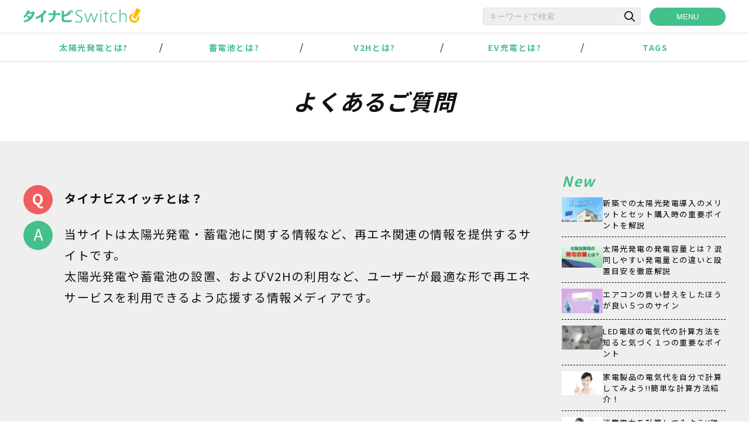

--- FILE ---
content_type: text/html; charset=UTF-8
request_url: https://www.tainavi-switch.com/faq/?ct=01
body_size: 5140
content:
<!doctype html>
<html lang="ja">
<head>
<meta charset="utf-8">
<meta name="viewport" content="width=device-width; initial-scale=1.0; maximum-scale=1.0; user-scalable=no">
<meta http-equiv="Content-Type" content="text/html; charset=UTF-8">
    <script>(function(w,d,s,l,i){w[l]=w[l]||[];w[l].push({'gtm.start':
    new Date().getTime(),event:'gtm.js'});var f=d.getElementsByTagName(s)[0],
    j=d.createElement(s),dl=l!='dataLayer'?'&l='+l:'';j.async=true;j.src=
    'https://www.googletagmanager.com/gtm.js?id='+i+dl;f.parentNode.insertBefore(j,f);
    })(window,document,'script','dataLayer','GTM-KDCL7PR');</script>
	
<link rel='stylesheet' href='https://www.tainavi-switch.com/wp-content/cache/autoptimize/css/autoptimize_single_ad840282739482057114baf486571861.css' type='text/css'/><link rel='preload' href='//cdn.jsdelivr.net/npm/swiper@8/swiper-bundle.min.css' as='style'/><link rel="stylesheet" href="//cdn.jsdelivr.net/npm/swiper@8/swiper-bundle.min.css" media="print" onload="this.media='all'"/><link rel='stylesheet' href='https://www.tainavi-switch.com/wp-content/cache/autoptimize/css/autoptimize_single_443535043d6369fbcaaa66b1ba03cbfc.css' type='text/css'/><script src='https://www.tainavi-switch.com/wp-content/themes/twentysixteen/common/js/global.js' defer type='text/javascript' charset='utf-8'></script><script src='https://www.tainavi-switch.com/wp-content/themes/twentysixteen/common/js/nav_menu.js' defer type='text/javascript' charset='utf-8'></script><script src='https://www.tainavi-switch.com/wp-content/themes/twentysixteen/common/js/search_form.js' defer type='text/javascript' charset='utf-8'></script><script src='//cdn.jsdelivr.net/npm/swiper@8/swiper-bundle.min.js' defer type='text/javascript' charset='utf-8'></script><script src='https://www.tainavi-switch.com/wp-content/themes/twentysixteen/common/js/swiper_recommend.js' defer type='text/javascript' charset='utf-8'></script><script>(function(html){html.className = html.className.replace(/\bno-js\b/,'js')})(document.documentElement);</script>
<title>よくあるご質問 - 太陽光・蓄電池・EV充電・V2hの導入ならタイナビスイッチ</title>

		<!-- All in One SEO 4.4.5.1 - aioseo.com -->
		<meta name="robots" content="max-image-preview:large" />
		<link rel="canonical" href="https://www.tainavi-switch.com/faq/" />
		<meta name="generator" content="All in One SEO (AIOSEO) 4.4.5.1" />
		<meta property="og:locale" content="ja_JP" />
		<meta property="og:site_name" content="太陽光・蓄電池・EV充電・V2hの導入ならタイナビスイッチ - タイナビスイッチは、太陽光・蓄電池・V2h・EV充電・省エネリフォームなど、光熱費の削減により、あなたの生活をより快適に応援にする再エネ業界の情報サイトです。複数社の見積もり比較にも対応！！" />
		<meta property="og:type" content="article" />
		<meta property="og:title" content="よくあるご質問 - 太陽光・蓄電池・EV充電・V2hの導入ならタイナビスイッチ" />
		<meta property="og:url" content="https://www.tainavi-switch.com/faq/" />
		<meta property="article:published_time" content="2023-09-26T06:26:33+00:00" />
		<meta property="article:modified_time" content="2023-09-26T07:09:33+00:00" />
		<meta name="twitter:card" content="summary_large_image" />
		<meta name="twitter:title" content="よくあるご質問 - 太陽光・蓄電池・EV充電・V2hの導入ならタイナビスイッチ" />
		<meta name="google" content="nositelinkssearchbox" />
		<script type="application/ld+json" class="aioseo-schema">
			{"@context":"https:\/\/schema.org","@graph":[{"@type":"BreadcrumbList","@id":"https:\/\/www.tainavi-switch.com\/faq\/#breadcrumblist","itemListElement":[{"@type":"ListItem","@id":"https:\/\/www.tainavi-switch.com\/#listItem","position":1,"item":{"@type":"WebPage","@id":"https:\/\/www.tainavi-switch.com\/","name":"Home","description":"\u30bf\u30a4\u30ca\u30d3\u30b9\u30a4\u30c3\u30c1\u306f\u3001\u592a\u967d\u5149\u30fb\u84c4\u96fb\u6c60\u30fbV2h\u30fbEV\u5145\u96fb\u30fb\u7701\u30a8\u30cd\u30ea\u30d5\u30a9\u30fc\u30e0\u306a\u3069\u3001\u5149\u71b1\u8cbb\u306e\u524a\u6e1b\u306b\u3088\u308a\u3001\u3042\u306a\u305f\u306e\u751f\u6d3b\u3092\u3088\u308a\u5feb\u9069\u306b\u5fdc\u63f4\u306b\u3059\u308b\u518d\u30a8\u30cd\u696d\u754c\u306e\u60c5\u5831\u30b5\u30a4\u30c8\u3067\u3059\u3002\u8907\u6570\u793e\u306e\u898b\u7a4d\u3082\u308a\u6bd4\u8f03\u306b\u3082\u5bfe\u5fdc\uff01\uff01","url":"https:\/\/www.tainavi-switch.com\/"},"nextItem":"https:\/\/www.tainavi-switch.com\/faq\/#listItem"},{"@type":"ListItem","@id":"https:\/\/www.tainavi-switch.com\/faq\/#listItem","position":2,"item":{"@type":"WebPage","@id":"https:\/\/www.tainavi-switch.com\/faq\/","name":"\u3088\u304f\u3042\u308b\u3054\u8cea\u554f","url":"https:\/\/www.tainavi-switch.com\/faq\/"},"previousItem":"https:\/\/www.tainavi-switch.com\/#listItem"}]},{"@type":"Organization","@id":"https:\/\/www.tainavi-switch.com\/#organization","name":"\u592a\u967d\u5149\u30fb\u84c4\u96fb\u6c60\u30fbEV\u5145\u96fb\u30fbV2h\u306e\u5c0e\u5165\u306a\u3089\u30bf\u30a4\u30ca\u30d3\u30b9\u30a4\u30c3\u30c1","url":"https:\/\/www.tainavi-switch.com\/"},{"@type":"WebPage","@id":"https:\/\/www.tainavi-switch.com\/faq\/#webpage","url":"https:\/\/www.tainavi-switch.com\/faq\/","name":"\u3088\u304f\u3042\u308b\u3054\u8cea\u554f - \u592a\u967d\u5149\u30fb\u84c4\u96fb\u6c60\u30fbEV\u5145\u96fb\u30fbV2h\u306e\u5c0e\u5165\u306a\u3089\u30bf\u30a4\u30ca\u30d3\u30b9\u30a4\u30c3\u30c1","inLanguage":"ja","isPartOf":{"@id":"https:\/\/www.tainavi-switch.com\/#website"},"breadcrumb":{"@id":"https:\/\/www.tainavi-switch.com\/faq\/#breadcrumblist"},"datePublished":"2023-09-26T06:26:33+09:00","dateModified":"2023-09-26T07:09:33+09:00"},{"@type":"WebSite","@id":"https:\/\/www.tainavi-switch.com\/#website","url":"https:\/\/www.tainavi-switch.com\/","name":"\u592a\u967d\u5149\u30fb\u84c4\u96fb\u6c60\u30fbEV\u5145\u96fb\u30fbV2h\u306e\u5c0e\u5165\u306a\u3089\u30bf\u30a4\u30ca\u30d3\u30b9\u30a4\u30c3\u30c1","description":"\u30bf\u30a4\u30ca\u30d3\u30b9\u30a4\u30c3\u30c1\u306f\u3001\u592a\u967d\u5149\u30fb\u84c4\u96fb\u6c60\u30fbV2h\u30fbEV\u5145\u96fb\u30fb\u7701\u30a8\u30cd\u30ea\u30d5\u30a9\u30fc\u30e0\u306a\u3069\u3001\u5149\u71b1\u8cbb\u306e\u524a\u6e1b\u306b\u3088\u308a\u3001\u3042\u306a\u305f\u306e\u751f\u6d3b\u3092\u3088\u308a\u5feb\u9069\u306b\u5fdc\u63f4\u306b\u3059\u308b\u518d\u30a8\u30cd\u696d\u754c\u306e\u60c5\u5831\u30b5\u30a4\u30c8\u3067\u3059\u3002\u8907\u6570\u793e\u306e\u898b\u7a4d\u3082\u308a\u6bd4\u8f03\u306b\u3082\u5bfe\u5fdc\uff01\uff01","inLanguage":"ja","publisher":{"@id":"https:\/\/www.tainavi-switch.com\/#organization"}}]}
		</script>
		<!-- All in One SEO -->

<style type="text/css">.broken_link, a.broken_link {
	text-decoration: line-through;
}</style><!-- <link rel="shortcut icon" type="image/png" href="/common/img/global/favicon.ico"> -->
<meta name="apple-mobile-web-app-title" content="タイナビスイッチ">
<link rel="apple-touch-icon" href="https://www.tainavi-switch.com/wp-content/themes/twentysixteen/common/img/global/icon_apple-touch.png">
<link rel="icon" type="image/png" href="https://www.tainavi-switch.com/wp-content/themes/twentysixteen/common/img/global/icon_android-chrome.png">

</head>
<body data-post_thumbnail='https://www.tainavi-switch.com/wp-content/themes/twentysixteen/common/img/scraping_logo.png' data-post_title='よくあるご質問' data-post_date='2023年09月26日'>

<div class="overlay-layer" id="js-overlay-layer"></div>
<!-- Google Tag Manager (noscript) -->
    <noscript><iframe src="https://www.googletagmanager.com/ns.html?id=GTM-KDCL7PR" height="0" width="0" style="display:none;visibility:hidden"></iframe></noscript>
<!-- End Google Tag Manager (noscript) -->

<a name="pagetop" id="pagetop"></a>



<header>
	<div class="head-cont">
		<div class="wrapper">
		<div class="head-cont__upside">
			<h1><a href="/"><img src ="https://www.tainavi-switch.com/wp-content/themes/twentysixteen/common/img/global/logo.svg" alt="タイナビスイッチ" class="head-cont__upside__logo" loading="lazy" width="200" height="25"></a></h1>
			<div class="head-cont__upside__menubar-cnt">
				<div class="searchform_box is-pc">
	<form role="search" method="get" class="searchform" action="https://www.tainavi-switch.com/">
		<input type="text" placeholder="キーワードで検索" name="s" class="searchform__field" value="">
		<input type="submit" value="" alt="検索" title="検索" class="searchform__submit">
	</form>
</div>

<div class="searchform_box__button-box is-sp">
		<input type="button" value="" alt="検索" title="検索" class="searchform_box__button-box__button js-sp-searchform_box-open">
</div>

<div class="searchform_box is-sp js-sp-searchform_box">
	<form role="search" method="get" class="searchform" action="https://www.tainavi-switch.com/">
		<input type="text" placeholder="キーワードで検索" name="s" class="searchform__field" value="">
		<input type="submit" value="" alt="検索" title="検索" class="searchform__submit">
	</form>
	<span class="searchform_box__close js-searchform-close-btn"></span>
</div>
				<button class="menu-cont-btn" id="js-menu-cont-btn" aria-label="メニューボタン">MENU</button>
			</div>
		</div>

        <nav class="menu-cont" id="js-menu-cont">
		<button class="menu-cont-btn-close img-hover" id="js-menu-cont-btn-close" aria-label="閉じるボタン"></button>
			<div class="menu-cont__inner">
			<ul class="menu-cont__main-menu">
				<li><a href="/feature/solar_power/">太陽光発電とは?</a></li>
				<li><a href="/feature/rechargeable_battery/">蓄電池とは?</a></li>
				<li><a href="/feature/v2h/">V2Hとは?</a></li>
				<li><a href="/feature/ev_charge/">EV充電とは?</a></li>
				<li><a href="/tags/">TAGS</a></li>
			</ul>
			<ul class="menu-cont__sub-menu">
				<li class="is-pc"><img src ="https://www.tainavi-switch.com/wp-content/themes/twentysixteen/common/img/global/logo.svg" alt="タイナビスイッチ" loading="lazy" class="menu-cont__sub-menu__logo" width="304" height="38"></li>
				<li><a href="https://www.goodfellows.co.jp/company/about/" target="blank">運営会社</a></li>
				<li><a href="/faq/">よくあるご質問</a></li>
				<li><a href="/privacypolicy/">個人情報の取り扱いについて(ご利用者様)</a></li>
				<li><a href="/termsofuse/">利用規約</a></li>
				<li><a href="https://www.goodfellows.co.jp/contact/" target="blank">お問い合わせ</a></li>
				<li><a href="/sitemap/">サイトマップ</a></li>
			</ul>
			</div>
        </nav>


		</div>
	</div>
	<nav class="navi is-pc">
	<ul class="navi-inner wrapper">
		<li><a href="/feature/solar_power/">太陽光発電とは?</a></li>
		<li><a href="/feature/rechargeable_battery/">蓄電池とは?</a></li>
		<li><a href="/feature/v2h/">V2Hとは?</a></li>
		<li><a href="/feature/ev_charge/">EV充電とは?</a></li>
		<li><a href="/tags/">TAGS</a></li>
	</ul>
</nav></header>

<section class="sec-privacypolicy one-column-ttl-area">
    <div class="wrapper">
        <h1 class="ttl italic">よくあるご質問</h1>
    </div>
    <div class="cont-bg">
    <div class="main-cont two-column-cont-area wrapper">
	<main>
        <div class="faq-block">
            <ul class="faq-block__list">
                <li class="faq-block__list__q">タイナビスイッチとは？</li>
                <li class="faq-block__list__a">当サイトは太陽光発電・蓄電池に関する情報など、再エネ関連の情報を提供するサイトです。<br>太陽光発電や蓄電池の設置、およびV2Hの利用など、ユーザーが最適な形で再エネサービスを利用できるよう応援する情報メディアです。</li>
            </ul>
        </div>
	</main>
	<aside class="side is-pc">
				<section class="sec-side-new-article">
				<h3 class="sec-side-new-article__ttl">New</h3>
								<a href="https://www.tainavi-switch.com/contents/45430/">
				<article class="sec-side-new-article__article">
				<figure>
											<img src="https://www.tainavi-switch.com/wp-content/uploads/2024/06/shinchiku_thumbnail-300x178.webp" alt="新築で太陽光発電をつけるときのポイント" loading="lazy" width="70">
									</figure>
				<p>新築での太陽光発電導入のメリットとセット購入時の重要ポイントを解説</p>
				</article>
				</a>
								<a href="https://www.tainavi-switch.com/contents/45404/">
				<article class="sec-side-new-article__article">
				<figure>
											<img src="https://www.tainavi-switch.com/wp-content/uploads/2024/06/4980_thumbnail-300x178.webp" alt="太陽光発電の発電容量とは？" loading="lazy" width="70">
									</figure>
				<p>太陽光発電の発電容量とは？混同しやすい発電量との違いと設置目安を徹底解説</p>
				</article>
				</a>
								<a href="https://www.tainavi-switch.com/contents/1332/">
				<article class="sec-side-new-article__article">
				<figure>
											<img src="https://www.tainavi-switch.com/wp-content/uploads/2016/05/1332_thumbnail-300x178.webp" alt="エアコンの買い替え" loading="lazy" width="70">
									</figure>
				<p>エアコンの買い替えをしたほうが良い５つのサイン</p>
				</article>
				</a>
								<a href="https://www.tainavi-switch.com/contents/1259/">
				<article class="sec-side-new-article__article">
				<figure>
											<img src="https://www.tainavi-switch.com/wp-content/uploads/2016/04/1259denki_thumbnail-300x178.webp" alt="LED電球の電気代の計算方法" loading="lazy" width="70">
									</figure>
				<p>LED電球の電気代の計算方法を知ると気づく１つの重要なポイント</p>
				</article>
				</a>
								<a href="https://www.tainavi-switch.com/contents/72/">
				<article class="sec-side-new-article__article">
				<figure>
											<img src="https://www.tainavi-switch.com/wp-content/uploads/2023/08/4784-l-image-2-e1696915375797-300x178.jpg.webp" alt="" loading="lazy" width="70">
									</figure>
				<p>家電製品の電気代を自分で計算してみよう!!簡単な計算方法紹介！</p>
				</article>
				</a>
								<a href="https://www.tainavi-switch.com/contents/77/">
				<article class="sec-side-new-article__article">
				<figure>
											<img src="https://www.tainavi-switch.com/wp-content/uploads/2023/08/3141-l-image-2-e1696915478232-300x178.jpg.webp" alt="" loading="lazy" width="70">
									</figure>
				<p>消費電力を計算してみよう!!誰でも簡単に出来ます</p>
				</article>
				</a>
							</section>
		<div class="area-banner">
		<a href="https://www.tainavi.com/?media=switch" target="blank" class="area-banner__banner">
			<img src="https://www.tainavi-switch.com/wp-content/themes/twentysixteen/common/img/global/banner/bnr_tainavi_bt.webp" class="img-hover" loading="lazy" width="280" height="280" alt="太陽光発電無料一括見積りサイト タイナビ">
		</a>
		<a href="https://www.tainavi-battery.com/?media=switch" target="blank" class="area-banner__banner">
			<img src="https://www.tainavi-switch.com/wp-content/themes/twentysixteen/common/img/global/banner/bnr_battery_bt.webp" class="img-hover" loading="lazy" width="280" height="280" alt="蓄電池の導入をご検討の方へ タイナビ蓄電池">
		</a>
	</div>

	<section class="sec-side-tag">
		<h3 class="sec-side-tag__ttl">Tags</h3>
		<ul class="sec-side-tag__list-box">
		<li class="sec-side-tag__list-box__list"><a href="https://www.tainavi-switch.com/contents/tag/%e4%b9%9d%e5%b7%9e%e9%9b%bb%e5%8a%9b/">#九州電力</a></li><li class="sec-side-tag__list-box__list"><a href="https://www.tainavi-switch.com/contents/tag/%e5%ba%8a%e6%9a%96%e6%88%bf/">#床暖房</a></li><li class="sec-side-tag__list-box__list"><a href="https://www.tainavi-switch.com/contents/tag/%e3%82%ac%e3%82%b9%e6%96%99%e9%87%91/">#ガス料金</a></li><li class="sec-side-tag__list-box__list"><a href="https://www.tainavi-switch.com/contents/tag/%e4%b8%80%e4%ba%ba%e6%9a%ae%e3%82%89%e3%81%97%e3%81%ae%e7%94%9f%e6%b4%bb%e8%b2%bb/">#一人暮らしの生活費</a></li><li class="sec-side-tag__list-box__list"><a href="https://www.tainavi-switch.com/contents/tag/%e4%b8%80%e4%ba%ba%e6%9a%ae%e3%82%89%e3%81%97/">#一人暮らし</a></li><li class="sec-side-tag__list-box__list"><a href="https://www.tainavi-switch.com/contents/tag/%e3%83%89%e3%83%a9%e3%83%a0%e5%bc%8f%e6%b4%97%e6%bf%af%e6%a9%9f/">#ドラム式洗濯機</a></li><li class="sec-side-tag__list-box__list"><a href="https://www.tainavi-switch.com/contents/tag/%e9%9b%bb%e6%b0%97%e3%82%b9%e3%83%88%e3%83%bc%e3%83%96/">#電気ストーブ</a></li><li class="sec-side-tag__list-box__list"><a href="https://www.tainavi-switch.com/contents/tag/%e9%9b%bb%e6%b0%97%e6%96%99%e9%87%91/">#電気料金</a></li><li class="sec-side-tag__list-box__list"><a href="https://www.tainavi-switch.com/contents/tag/%e3%81%9d%e3%81%ae%e4%bb%96/">#その他</a></li><li class="sec-side-tag__list-box__list"><a href="https://www.tainavi-switch.com/contents/tag/%e5%86%b7%e8%94%b5%e5%ba%ab/">#冷蔵庫</a></li><li class="sec-side-tag__list-box__list"><a href="https://www.tainavi-switch.com/contents/tag/%e9%9b%bb%e5%8a%9b%e3%82%b7%e3%82%b9%e3%83%86%e3%83%a0%e6%94%b9%e9%9d%a9/">#電力システム改革</a></li><li class="sec-side-tag__list-box__list"><a href="https://www.tainavi-switch.com/contents/tag/%e9%9b%bb%e6%b0%97%e6%96%99%e9%87%91%e3%83%97%e3%83%a9%e3%83%b3/">#電気料金プラン</a></li><li class="sec-side-tag__list-box__list"><a href="https://www.tainavi-switch.com/contents/tag/%e5%8c%97%e9%99%b8%e9%9b%bb%e5%8a%9b/">#北陸電力</a></li><li class="sec-side-tag__list-box__list"><a href="https://www.tainavi-switch.com/contents/tag/%e9%83%bd%e5%b8%82%e3%82%ac%e3%82%b9/">#都市ガス</a></li><li class="sec-side-tag__list-box__list"><a href="https://www.tainavi-switch.com/contents/tag/%e4%b8%ad%e5%9b%bd%e9%9b%bb%e5%8a%9b/">#中国電力</a></li><li class="sec-side-tag__list-box__list"><a href="https://www.tainavi-switch.com/contents/tag/%e3%83%97%e3%83%ad%e3%83%91%e3%83%b3%e3%82%ac%e3%82%b9%e3%81%ae%e5%9f%ba%e7%a4%8e%e7%9f%a5%e8%ad%98/">#プロパンガスの基礎知識</a></li><li class="sec-side-tag__list-box__list"><a href="https://www.tainavi-switch.com/contents/tag/%e6%96%b0%e9%9b%bb%e5%8a%9b%ef%bc%88pps%ef%bc%89/">#新電力（pps）</a></li><li class="sec-side-tag__list-box__list"><a href="https://www.tainavi-switch.com/contents/tag/%e6%b7%b1%e5%a4%9c%e9%9b%bb%e5%8a%9b/">#深夜電力</a></li><li class="sec-side-tag__list-box__list"><a href="https://www.tainavi-switch.com/contents/tag/%e5%bc%95%e8%b6%8a%e3%81%97/">#引越し</a></li><li class="sec-side-tag__list-box__list"><a href="https://www.tainavi-switch.com/contents/tag/%e6%9a%96%e6%88%bf/">#暖房</a></li>		</ul>
	</section>

	<!-- <div class="side-affiliate">
		<a href="" target="blank" class="side-affiliate__banner">
			<img src="https://placehold.jp/44c08a/ffffff/280x230.png" class="img-hover" loading="lazy">
		</a>
		<a href="" target="blank" class="side-affiliate__banner">
			<img src="https://placehold.jp/44c08a/ffffff/280x230.png" class="img-hover" loading="lazy">
		</a>
	</div> -->
</aside>
    </div><!-- .main-cont -->
    </div>
</section>
<footer>
	<div class="footer-inner wrapper">
	<ul class="footer-inner__nav">
		<li><a href="https://www.goodfellows.co.jp/company/about/" target="blank">運営会社</a></li>
		<li><a href="/faq/">よくあるご質問</a></li>
		<li><a href="/termsofuse/">利用規約</a></li>
        <li><a href="https://www.goodfellows.co.jp/company/privacy/" target="blank">個人情報保護方針</a></li>
		<li><a href="/privacypolicy/">個人情報の取り扱いについて(ご利用者様)</a></li>
		<li><a href="https://www.goodfellows.co.jp/contact/" target="blank">お問い合わせ</a></li>
		<li><a href="/sitemap/">サイトマップ</a></li>
	</ul>
	<small class="footer-inner__copy">© Goodfellows,inc.</small>
	</div>
</footer>
  <script src="//unpkg.com/scroll-hint@latest/js/scroll-hint.min.js"></script>
  <script src='https://www.tainavi-switch.com/wp-content/themes/twentysixteen/common/js/article/table_scroll_hint.js'></script>
</body>
</html>

--- FILE ---
content_type: text/css
request_url: https://www.tainavi-switch.com/wp-content/cache/autoptimize/css/autoptimize_single_ad840282739482057114baf486571861.css
body_size: 5919
content:
@charset "UTF-8";@import url("https://fonts.googleapis.com/css?family=Noto+Sans+JP:400,700&display=swap&subset=japanese");@import url("https://fonts.googleapis.com/css?family=Noto+Serif+JP:400,700&display=swap&subset=japanese");html,body,div,span,applet,object,iframe,h1,h2,h3,h4,h5,h6,p,blockquote,pre,a,abbr,acronym,address,big,cite,code,del,dfn,em,img,ins,kbd,q,s,samp,small,strike,strong,sub,tt,var,b,u,i,center,dl,dt,dd,ol,ul,li,fieldset,form,label,legend,table,caption,tbody,tfoot,thead,tr,th,td,article,aside,canvas,details,embed,figure,figcaption,footer,header,hgroup,menu,nav,output,ruby,section,summary,time,mark,audio,video{margin:0;padding:0;border:0;font:inherit;vertical-align:baseline}*{box-sizing:border-box;-webkit-box-sizing:border-box;-moz-box-sizing:border-box;background-repeat:no-repeat}html{line-height:1}ol,ul{list-style:none}table{border-collapse:collapse;border-spacing:0}caption,th,td{text-align:left;font-weight:400;vertical-align:middle}q,blockquote{quotes:none}q:before,q:after{content:"";content:none}blockquote:before,blockquote:after{content:"";content:none}a img{border:none}article,aside,details,figcaption,figure,footer,header,hgroup,main,menu,nav,section,summary{display:block}div img{vertical-align:bottom}b,strong{font-weight:bolder}input[type=submit],input[type=button]{border-radius:0;-webkit-box-sizing:content-box;-webkit-appearance:button;-moz-appearance:button;appearance:button;border:none;box-sizing:border-box}input[type=submit]::-webkit-search-decoration,input[type=button]::-webkit-search-decoration{display:none}input[type=submit]::focus,input[type=button]::focus{outline-offset:-2px}[v-cloak]{display:none}html{scroll-behavior:smooth}body{color:#111;letter-spacing:.1em;font-size:16px;font-size:1rem;line-height:2.25rem;font-family:"Noto Sans CJK JP","Noto Sans JP",sans-serif;min-width:1200px}@media (max-width:767px){body{font-size:14px;font-size:.875rem;line-height:2rem;min-width:100%}}a{text-decoration:none}input,select,option{-webkit-appearance:none !important;-moz-appearance:none !important;appearance:none !important;outline:none;padding:10px;font-size:14px;font-size:.875rem;line-height:1}@media (max-width:767px){input,select,option{font-size:14px;font-size:.875rem}}input[type=text],input[type=tel],select{border-radius:5px;border:1px solid #ddd;height:40px;background:#fff}@media (max-width:767px){input[type=text],input[type=tel],select{border-radius:3px}}select{-webkit-appearance:none;-moz-appearance:none;appearance:none}input[type=checkbox]{position:relative;width:30px;height:30px;background:red;border-radius:5px;margin-right:8px;border:0;cursor:pointer;-webkit-appearance:none;-moz-appearance:none;appearance:none}input[type=checkbox]:after{border-right:3px solid #fff;border-bottom:3px solid #fff;content:"";display:block;height:15px;left:10px;margin-top:-9px;position:absolute;top:50%;transform:rotate(45deg);width:8px;opacity:0}input[type=checkbox]:checked:after{opacity:1}input[type=checkbox]:focus{background:red;outline:0}button:focus{outline:0}::-moz-placeholder{color:#b4b4b4}::placeholder{color:#b4b4b4}.cont-bg{background-color:#efefef}.main-cont{width:1200px;margin:0 auto;display:flex;justify-content:space-between}@media (max-width:767px){.main-cont{display:block;width:100%;padding:0 20px}}.main-cont main{width:880px}@media (max-width:767px){.main-cont main{width:100%}}.wrapper{width:1200px;margin:0 auto}@media (max-width:767px){.wrapper{width:100%;padding:0 20px}}.one-column-ttl-area{background-color:#fff}.one-column-ttl-area h1.ttl{font-size:38px;font-size:2.375rem;font-weight:700;padding:50px 0;text-align:center}@media (max-width:767px){.one-column-ttl-area h1.ttl{font-size:24px;font-size:1.5rem;padding:20px 0}}.one-column-ttl-area h1.ttl.italic{font-style:italic}.one-column-cont-area{background-color:#efefef;padding-top:50px;padding-bottom:50px}@media (max-width:767px){.one-column-cont-area{padding-top:20px;padding-bottom:20px}}.two-column-cont-area{padding-top:50px;padding-bottom:50px}@media (max-width:767px){.two-column-cont-area{padding-top:20px;padding-bottom:20px}}.one-column-cont-area h2.ttl,.two-column-cont-area h2.ttl{color:#fff;background-color:#44c08a;font-size:28px;font-size:1.75rem;font-weight:700;padding:25px 20px;margin-bottom:15px}@media (max-width:767px){.one-column-cont-area h2.ttl,.two-column-cont-area h2.ttl{font-size:18px;font-size:1.125rem;padding:10px;margin-bottom:10px}}.head-cont{position:relative;padding:10px 0;background-color:#fff}.head-cont__upside{display:flex;justify-content:space-between;align-items:center}.head-cont__upside__logo{width:200px;vertical-align:sub}@media (max-width:767px){.head-cont__upside__logo{width:150px}}.head-cont__upside__menubar-cnt{display:flex;align-items:center}@media (max-width:767px){.head-cont{border-bottom:solid 1px #ddd}}.menu-cont-btn{-webkit-appearance:none;-moz-appearance:none;appearance:none;border:0;color:#fff;background-color:#44c08a;text-align:center;border-radius:15px;width:130px;padding:8px;cursor:pointer;transition:.2s}.menu-cont-btn:hover{opacity:.8}@media (max-width:767px){.menu-cont-btn{width:-moz-fit-content;width:fit-content;padding:8px 25px}}.menu-cont-btn-close{position:absolute;top:25px;right:25px;z-index:9999;-webkit-appearance:none;-moz-appearance:none;appearance:none;border:0;width:80px;height:80px;border-radius:10px;background-color:#44c08a;cursor:pointer}@media (max-width:767px){.menu-cont-btn-close{top:20px;right:20px;width:40px;height:40px;border-radius:5px}}.menu-cont-btn-close:after,.menu-cont-btn-close:before{content:"";position:absolute;top:50%;left:50%;width:4px;height:50px;background:#fff}@media (max-width:767px){.menu-cont-btn-close:after,.menu-cont-btn-close:before{width:2px;height:25px}}.menu-cont-btn-close:after{transform:translate(-50%,-50%) rotate(45deg)}.menu-cont-btn-close:before{transform:translate(-50%,-50%) rotate(-45deg)}.menu-cont{position:fixed;right:0;top:0;width:70%;height:100vh;transform:translateX(150%);background-color:#fff;transition:ease .5s;z-index:999;display:flex;justify-content:center;align-items:center}.menu-cont.active{transform:translateX(0);transition:ease .5s}@media (max-width:767px){.menu-cont{width:100%;left:0;align-items:flex-start;padding:70px 0 0;transform:translateX(0%);transition:opacity .3s;visibility:hidden}.menu-cont.active{opacity:1;visibility:visible}}.menu-cont__inner{display:flex;flex-direction:row-reverse;gap:80px}@media (max-width:767px){.menu-cont__inner{display:block;padding:0 20px}}.menu-cont__main-menu{font-weight:700;font-size:24px;font-size:1.5rem}@media (max-width:767px){.menu-cont__main-menu{font-size:17px;font-size:1.0625rem;border-bottom:solid 1px #ddd;margin-bottom:20px;padding-bottom:10px}}.menu-cont__main-menu li{margin-bottom:18px}@media (max-width:767px){.menu-cont__main-menu li{margin-bottom:15px}}.menu-cont__sub-menu__logo{margin-bottom:20px}.menu-cont__sub-menu li{margin-bottom:3px}@media (max-width:767px){.menu-cont__sub-menu li{margin-bottom:10px}}.menu-cont__main-menu a,.menu-cont__sub-menu a{display:inline-block;position:relative;transition:.2s;color:inherit}.menu-cont__main-menu a:after,.menu-cont__sub-menu a:after{position:absolute;bottom:0;left:50%;content:'';width:0;height:1px;background-color:#44c08a;transition:.2s;transform:translateX(-50%)}.menu-cont__main-menu a:hover,.menu-cont__sub-menu a:hover{color:#44c08a}.menu-cont__main-menu a:hover:after,.menu-cont__sub-menu a:hover:after{width:100%}.overlay-layer{position:fixed;left:0;top:0;width:100vw;height:100vh;z-index:5;background-color:#000;opacity:0;visibility:hidden;transition:all .4s;cursor:pointer;z-index:100}.overlay-layer.active{opacity:.3;visibility:visible}@media (max-width:767px){.overlay-layer{background-color:transparent}}.searchform_box{width:270px;margin-right:15px;line-height:1}@media (max-width:767px){.searchform_box{position:absolute;top:0;left:0;width:100vw;margin:0 calc(50% - 50vw);padding:10px;background-color:#fff;z-index:999;display:none;justify-content:space-between;gap:15px}.searchform_box.is-active{display:flex}}.searchform_box__close{position:relative;top:1px;display:inline-block;width:28px;height:28px}.searchform_box__close:before,.searchform_box__close:after{content:"";position:absolute;top:50%;left:50%;width:2px;height:20px;background:#111}.searchform_box__close:before{transform:translate(-50%,-50%) rotate(45deg)}.searchform_box__close:after{transform:translate(-50%,-50%) rotate(-45deg)}.searchform_box__button-box{display:flex;align-items:center;margin-right:10px}.searchform_box__button-box__button{border:none;width:28px;height:28px;background-image:url(//www.tainavi-switch.com/wp-content/themes/twentysixteen/common/css/../img/global/icon_search.svg);background-color:transparent;background-position:center;background-size:18px 18px}.searchform_box__button-box__button:focus{outline:0}.searchform{position:relative;width:100%}.searchform__field{width:100%;padding:5px 10px;border:solid 1px #ddd;background-color:#efefef !important;position:relative;height:30px !important;font-size:14px;font-size:.875rem}.searchform__field:focus{outline:0}.searchform__submit{position:absolute;top:1px;right:5px;padding:0;cursor:pointer;border:none;width:28px;height:28px;background-image:url(//www.tainavi-switch.com/wp-content/themes/twentysixteen/common/css/../img/global/icon_search.svg);background-position:center;background-size:18px 18px;background-color:transparent}.searchform__submit:focus{outline:0}.searchform__submit:hover{opacity:.8}.side{width:280px}.sec-side-new-article{margin-bottom:45px}.sec-side-new-article__ttl{color:#44c08a;font-style:italic;font-size:24px;font-size:1.5rem;font-weight:700}.sec-side-new-article__article{display:flex;justify-content:space-between;gap:10px;padding:10px 0;color:initial;font-size:13px;font-size:.8125rem;line-height:1.5;border-bottom:dashed 1px #000;transition:.2s}.sec-side-new-article__article:hover{color:#44c08a}.sec-side-new-article__article:hover img{opacity:.8}.sec-side-new-article__article p{width:100%}.area-banner{margin-bottom:45px}.area-banner__banner{display:block;margin-bottom:35px}.area-banner__banner:last-child{margin-bottom:0}.area-banner__banner img{width:100%}.sec-side-tag{margin-bottom:45px}.sec-side-tag__ttl{color:#44c08a;font-style:italic;font-size:24px;font-size:1.5rem;font-weight:700}.sec-side-tag__list-box{display:flex;flex-wrap:wrap;font-size:14px;font-size:.875rem}.sec-side-tag__list-box__list a{display:inline-block;color:inherit;margin-right:20px;padding:0 3px;position:relative;transition:.2s}.sec-side-tag__list-box__list a:after{position:absolute;bottom:0;left:50%;content:'';width:0;height:1px;background-color:#44c08a;transition:.2s;transform:translateX(-50%)}.sec-side-tag__list-box__list a:hover{color:#44c08a}.sec-side-tag__list-box__list a:hover:after{width:100%}.side-affiliate{margin-bottom:45px}.side-affiliate__banner{display:block;margin-bottom:35px}.side-affiliate__banner:last-child{margin-bottom:0}.navi{padding:5px 0;border-top:solid 1px #ddd;border-bottom:solid 1px #ddd;background-color:#fff}.navi-inner{display:flex;align-items:center;justify-content:center}.navi-inner li{position:relative;width:100%;text-align:center}.navi-inner li:after{display:inline-block;content:"/";position:absolute;right:0}.navi-inner li:last-child:after{content:none}.navi-inner li a{font-size:14px;font-size:.875rem;color:#44c08a;font-weight:700;transition:.2s}.navi-inner li a:hover{color:#111}.footer_sp_contents{width:100%;padding:20px}.footer_sp_contents__new-article{margin-bottom:20px}.footer_sp_contents__new-article__ttl{color:#44c08a;font-style:italic;font-size:24px;font-size:1.5rem;font-weight:700;margin-bottom:10px}.footer_sp_contents__new-article__article{display:flex;justify-content:space-between;gap:10px;padding:10px 0;color:initial;font-size:13px;font-size:.8125rem;line-height:1.5;border-bottom:dashed 1px #000;transition:.2s}@media (max-width:767px){.footer_sp_contents__new-article__article{font-size:12px;font-size:.75rem}}.footer_sp_contents__new-article__article:hover{color:#44c08a}.footer_sp_contents__new-article__article:hover img{opacity:.8}.footer_sp_contents__new-article__article figure{line-height:1}.footer_sp_contents__new-article__article p{width:100%}.footer_sp_contents__area-banner{margin-bottom:20px;padding:0 20px}.footer_sp_contents__area-banner__banner{display:block;margin-bottom:20px}.footer_sp_contents__area-banner__banner img{width:100%}.footer_sp_contents__area-banner__banner:last-child{margin-bottom:0}.footer_sp_contents__tag{margin-bottom:20px}.footer_sp_contents__tag__ttl{color:#44c08a;font-style:italic;font-size:24px;font-size:1.5rem;font-weight:700;margin-bottom:10px}.footer_sp_contents__tag__list-box{display:flex;flex-wrap:wrap;font-size:14px;font-size:.875rem}.footer_sp_contents__tag__list-box__list a{display:inline-block;color:inherit;margin-right:20px;padding:0 3px;position:relative;transition:.2s}.footer_sp_contents__tag__list-box__list a:after{position:absolute;bottom:0;left:50%;content:'';width:0;height:1px;background-color:#44c08a;transition:.2s;transform:translateX(-50%)}.footer_sp_contents__tag__list-box__list a:hover{color:#44c08a}.footer_sp_contents__tag__list-box__list a:hover:after{width:100%}.footer_sp_contents__affiliate{margin-bottom:20px;padding:0 20px}.footer_sp_contents__affiliate__banner{display:block;margin-bottom:20px}.footer_sp_contents__affiliate__banner img{width:100%}.footer_sp_contents__affiliate__banner:last-child{margin-bottom:0;padding-bottom:0}footer{border-top:solid 1px #000;padding:35px 0 50px;color:#666;background-color:#efefef}@media (max-width:767px){footer{padding:25px 0 40px}}.footer-inner{display:flex;justify-content:space-between}@media (max-width:767px){.footer-inner{display:block}}.footer-inner__nav{display:flex;flex-wrap:wrap;margin-bottom:25px}@media (max-width:767px){.footer-inner__nav{flex-wrap:wrap}}.footer-inner__nav li{margin-right:25px}.footer-inner__nav li a{display:inline-block;position:relative;transition:.2s;color:inherit}.footer-inner__nav li a:after{position:absolute;bottom:0;left:50%;content:'';width:0;height:1px;background-color:#44c08a;transition:.2s;transform:translateX(-50%)}.footer-inner__nav li a:hover{color:#44c08a}.footer-inner__nav li a:hover:after{width:100%}.footer-inner__copy{font-size:12px;font-size:.75rem;color:inherit}@media (max-width:767px){.footer-inner__copy{display:block;text-align:right}}.tag-scroll{display:flex;overflow:hidden;padding:16px 0;background-color:#efefef;font-size:14px;font-size:.875rem}@media (max-width:767px){.tag-scroll{padding:1px 0;font-size:12px;font-size:.75rem}}.tag-scroll__list{display:flex;animation:tag-scroll-left 175s infinite linear .5s both}.tag-scroll__list__tag{display:inline-block;white-space:nowrap;margin-right:15px;color:initial;padding:0 10px;position:relative;transition:.2s}.tag-scroll__list__tag:after{position:absolute;bottom:0;left:50%;content:'';width:0;height:1px;background-color:#44c08a;transition:.2s;transform:translateX(-50%)}.tag-scroll__list__tag:hover{color:#44c08a}.tag-scroll__list__tag:hover:after{width:100%}.tag-scroll:hover .tag-scroll__list{animation-play-state:paused}@keyframes tag-scroll-left{from{transform:translateX(0)}to{transform:translateX(-100%)}}.pagination{margin:0 auto;display:flex;justify-content:center;align-items:center;line-height:1}.pagination__list-box{display:flex;font-size:20px;font-size:1.25rem;align-items:self-end}@media (max-width:767px){.pagination__list-box{font-size:14px;font-size:.875rem}}.pagination__list{margin:0 12px}.pagination__list a{display:inline-block;position:relative;color:#111;display:block;padding:5px;transition:.2s}.pagination__list a.active{color:#44c08a;font-size:32px;font-size:2rem;font-weight:700}@media (max-width:767px){.pagination__list a.active{font-size:18px;font-size:1.125rem}}.pagination__list a:after{position:absolute;bottom:0;left:50%;content:'';width:0;height:1px;background-color:#44c08a;transition:.2s;transform:translateX(-50%)}.pagination__list a:hover{color:#44c08a}.pagination__list a:hover:after{width:100%}.pagination__list--abbreviation{pointer-events:none;margin:0 20px}.pagination__prev-btn:hover,.pagination__next-btn:hover{cursor:pointer;opacity:.8}.pagination__prev-btn a{display:inline-block;position:relative;top:-3px;width:24px;height:24px;margin-right:10px}.pagination__prev-btn a:after{content:'';display:inline-block;width:24px;height:24px;background-image:url(//www.tainavi-switch.com/wp-content/themes/twentysixteen/common/css/../img/global/icon_recommend_prev_btn.png);background-size:contain;vertical-align:middle}.pagination__next-btn a{display:inline-block;position:relative;top:-3px;width:24px;height:24px;margin-left:10px}.pagination__next-btn a:after{content:'';display:inline-block;width:24px;height:24px;background-image:url(//www.tainavi-switch.com/wp-content/themes/twentysixteen/common/css/../img/global/icon_recommend_next_btn.png);background-size:contain;vertical-align:middle}.pagination_single{border:solid 1px #333;margin-bottom:60px}@media (max-width:767px){.pagination_single{margin-bottom:30px}}.pagination_single__list{display:flex}.pagination_single__list li{width:100%;line-height:1}.pagination_single__list li:nth-child(2){border-left:solid 1px #333}.pagination_single__list__previous,.pagination_single__list__next{position:relative;display:flex;align-items:center;color:inherit;line-height:1.5;transition:.2s;height:100%}.pagination_single__list__previous:hover,.pagination_single__list__next:hover{color:#fff;background-color:#44c08a}.pagination_single__list__previous{padding:20px 20px 20px 60px}.pagination_single__list__previous:after{position:absolute;top:0;bottom:0;margin:auto;left:20px;content:'';display:inline-block;width:24px;height:24px;background-image:url(//www.tainavi-switch.com/wp-content/themes/twentysixteen/common/css/../img/global/icon_recommend_prev_btn.png);background-size:contain;vertical-align:middle}.pagination_single__list__next{padding:20px 60px 20px 20px}.pagination_single__list__next:after{position:absolute;top:0;bottom:0;margin:auto;right:20px;content:'';display:inline-block;width:24px;height:24px;background-image:url(//www.tainavi-switch.com/wp-content/themes/twentysixteen/common/css/../img/global/icon_recommend_next_btn.png);background-size:contain;vertical-align:middle}.sec-recommend{background-color:#efefef;padding:60px 0;overflow-x:hidden}@media (max-width:767px){.sec-recommend{padding:30px 0}}.sec-recommend__ttl{font-size:32px;font-size:2rem;color:#44c08a;font-style:italic;font-weight:700;margin-bottom:30px}@media (max-width:767px){.sec-recommend__ttl{font-size:20px;font-size:1.25rem;margin-bottom:15px}}.recommend-article{position:relative;height:100%;transition:.2s;border-radius:0 0 10px 10px}@media (max-width:767px){.recommend-article{border-radius:0 0 5px 5px}}.recommend-article:hover{cursor:pointer;box-shadow:0 0 10px rgba(0,0,0,.2)}.recommend-article:hover .thumbnail-img{transform:translate(-50%,-50%) scale(1.1)}.recommend-article__link{border:solid;position:absolute;top:0;right:0;bottom:0;left:0;z-index:2;display:block;cursor:pointer;border:none}.recommend-article__cont{position:relative;color:#111}.recommend-article__trim{position:relative;width:270px;height:160px}.recommend-article__trim figure{position:relative;width:270px;height:160px;overflow:hidden;margin:0 auto}.recommend-article__trim figure img{position:absolute;top:50%;left:50%;transform:translate(-50%,-50%);max-width:130%;max-height:130%}@media (max-width:767px){.recommend-article__trim{position:relative;width:100%;height:130px}.recommend-article__trim figure{position:relative;width:100%;height:130px;overflow:hidden;margin:0 auto}.recommend-article__trim figure img{position:absolute;top:50%;left:50%;transform:translate(-50%,-50%);max-width:155%;max-height:155%}}.recommend-article__thumbnail{max-width:500px;overflow:hidden;width:100%}.recommend-article__thumbnail img{height:auto;transition:transform .2s ease}.recommend-article__inner{padding:0 15px 15px;background-color:#fff;border-radius:0 0 10px 10px}@media (max-width:767px){.recommend-article__inner{padding:0 10px 10px;border-radius:0 0 5px 5px}}.recommend-article__inner__time{position:relative;font-size:14px;font-size:.875rem;color:#44c08a;font-weight:700;margin-bottom:10px;padding-left:25px}@media (max-width:767px){.recommend-article__inner__time{font-size:12px;font-size:.75rem}}.recommend-article__inner__time--modified:before,.recommend-article__inner__time--published:before{position:absolute;top:3px;left:0;content:'';display:inline-block;width:14px;height:14px;background-size:contain;vertical-align:middle}.recommend-article__inner__time--modified:before{background-image:url(//www.tainavi-switch.com/wp-content/themes/twentysixteen/common/css/../img/global/icon_loop.svg)}.recommend-article__inner__time--published:before{background-image:url(//www.tainavi-switch.com/wp-content/themes/twentysixteen/common/css/../img/global/icon_clock.svg)}.recommend-article__inner__txt{font-weight:700;line-height:1.6}.recommend-article__inner__tag{position:relative;z-index:99;display:inline-block;line-height:2;vertical-align:text-top;font-size:12px;font-size:.75rem}@media (max-width:767px){.recommend-article__inner__tag{font-size:11px;font-size:.6875rem}}.recommend-article__inner__tag a{display:inline-block;margin-right:10px;color:#666}.recommend-article__inner__tag a:last-child{margin-right:0}.swiper-container{overflow:visible !important}.swiper-container .swiper-wrapper{padding:0 0 30px}.swiper-container .swiper-wrapper .swiper-slide{width:270px}.swiper-container .swiper-scrollbar{background-color:#fff !important}.swiper-container .swiper-scrollbar-drag{background-color:#44c08a !important}.swiper-container .swiper-button-prev{position:absolute;top:-36px;left:240px;width:24px;height:24px}@media (max-width:767px){.swiper-container .swiper-button-prev{top:-20px;left:160px}}.swiper-container .swiper-button-prev:after{content:'';display:inline-block;width:24px;height:24px;background-image:url(//www.tainavi-switch.com/wp-content/themes/twentysixteen/common/css/../img/global/icon_recommend_prev_btn.png);background-size:contain;vertical-align:middle}.swiper-container .swiper-button-next{position:absolute;top:-36px;left:274px;width:24px;height:24px}@media (max-width:767px){.swiper-container .swiper-button-next{top:-20px;left:204px}}.swiper-container .swiper-button-next:after{content:'';display:inline-block;width:24px;height:24px;background-image:url(//www.tainavi-switch.com/wp-content/themes/twentysixteen/common/css/../img/global/icon_recommend_next_btn.png);background-size:contain;vertical-align:middle}.main_red{color:#f05e5f}.main_green{color:#44c08a}.img-hover{transition:.2s}.img-hover:hover{opacity:.8}.disp_flex{display:flex !important}.flex_justify_center{justify-content:center !important}.flex_justify_spacebetween{justify-content:space-between !important}.flex_justify_end{justify-content:flex-end}.flex_align_center{align-items:center}.flex_align_end{align-items:flex-end}.flexwrap{flex-wrap:wrap}.taC{text-align:center !important}.taR{text-align:right !important}.taL{text-align:left !important}.fwB{font-weight:700 !important}.fwN{font-weight:400 !important}.decoN{text-decoration:none !important}.decoU{text-decoration:underline !important}.mg0{margin:0 !important}.mg5{margin:5px !important}.mg10{margin:10px !important}.mg15{margin:15px !important}.mg20{margin:20px !important}.mt0{margin-top:0 !important}.mt5{margin-top:5px !important}.mt10{margin-top:10px !important}.mt15{margin-top:15px !important}.mt20{margin-top:20px !important}.mt25{margin-top:25px !important}.mt30{margin-top:30px !important}.mt35{margin-top:35px !important}.mt40{margin-top:40px !important}.mt45{margin-top:45px !important}.mt50{margin-top:50px !important}.mb0{margin-bottom:0 !important}.mb5{margin-bottom:5px !important}.mb10{margin-bottom:10px !important}.mb15{margin-bottom:15px !important}.mb20{margin-bottom:20px !important}.mb25{margin-bottom:25px !important}.mb30{margin-bottom:30px !important}.mb35{margin-bottom:35px !important}.mb40{margin-bottom:40px !important}.mb45{margin-bottom:45px !important}.mb50{margin-bottom:50px !important}.mr0{margin-right:0 !important}.mr1{margin-right:1px !important}.mr5{margin-right:5px !important}.mr10{margin-right:10px !important}.mr15{margin-right:15px !important}.mr20{margin-right:20px !important}.mr25{margin-right:25px !important}.mr30{margin-right:30px !important}.mr35{margin-right:35px !important}.mr40{margin-right:40px !important}.mr45{margin-right:45px !important}.mr50{margin-right:50px !important}.ml0{margin-left:0 !important}.ml5{margin-left:5px !important}.ml10{margin-left:10px !important}.ml15{margin-left:15px !important}.ml20{margin-left:20px !important}.ml25{margin-left:25px !important}.ml30{margin-left:30px !important}.ml35{margin-left:35px !important}.ml40{margin-left:40px !important}.ml45{margin-left:45px !important}.ml50{margin-left:50px !important}.mgAT{margin:0 auto !important}@media only screen and (min-width:768px){.mg0pc{margin:0 !important}.mt0pc{margin-top:0 !important}.mt5pc{margin-top:5px !important}.mt10pc{margin-top:10px !important}.mt15pc{margin-top:15px !important}.mt20pc{margin-top:20px !important}.mt25pc{margin-top:25px !important}.mt30pc{margin-top:30px !important}.mt35pc{margin-top:35px !important}.mt40pc{margin-top:40px !important}.mt45pc{margin-top:45px !important}.mt50pc{margin-top:50px !important}.mb0pc{margin-bottom:0 !important}.mb5pc{margin-bottom:5px !important}.mb10pc{margin-bottom:10px !important}.mb15pc{margin-bottom:15px !important}.mb20pc{margin-bottom:20px !important}.mb25pc{margin-bottom:25px !important}.mb30pc{margin-bottom:30px !important}.mb35pc{margin-bottom:35px !important}.mb40pc{margin-bottom:40px !important}.mb45pc{margin-bottom:45px !important}.mb50pc{margin-bottom:50px !important}.mr0pc{margin-right:0 !important}.mr5pc{margin-right:5px !important}.mr10pc{margin-right:10px !important}.mr15pc{margin-right:15px !important}.mr20pc{margin-right:20px !important}.mr25pc{margin-right:25px !important}.mr30pc{margin-right:30px !important}.mr35pc{margin-right:35px !important}.mr40pc{margin-right:40px !important}.mr45pc{margin-right:45px !important}.mr50pc{margin-right:50px !important}.ml0pc{margin-left:0 !important}.ml5pc{margin-left:5px !important}.ml10pc{margin-left:10px !important}.ml15pc{margin-left:15px !important}.ml20pc{margin-left:20px !important}.ml25pc{margin-left:25px !important}.ml30pc{margin-left:30px !important}.ml35pc{margin-left:35px !important}.ml40pc{margin-left:40px !important}.ml45pc{margin-left:45px !important}.ml50pc{margin-left:50px !important}}@media only screen and (max-width:767px){.mg0sp{margin:0 !important}.mt0sp{margin-top:0 !important}.mt5sp{margin-top:5px !important}.mt10sp{margin-top:10px !important}.mt15sp{margin-top:15px !important}.mt20sp{margin-top:20px !important}.mt25sp{margin-top:25px !important}.mt30sp{margin-top:30px !important}.mt35sp{margin-top:35px !important}.mt40sp{margin-top:40px !important}.mt45sp{margin-top:45px !important}.mt50sp{margin-top:50px !important}.mb0sp{margin-bottom:0 !important}.mb5sp{margin-bottom:5px !important}.mb10sp{margin-bottom:10px !important}.mb15sp{margin-bottom:15px !important}.mb20sp{margin-bottom:20px !important}.mb25sp{margin-bottom:25px !important}.mb30sp{margin-bottom:30px !important}.mb35sp{margin-bottom:35px !important}.mb40sp{margin-bottom:40px !important}.mb45sp{margin-bottom:45px !important}.mb50sp{margin-bottom:50px !important}.mr0sp{margin-right:0 !important}.mr5sp{margin-right:5px !important}.mr10sp{margin-right:10px !important}.mr15sp{margin-right:15px !important}.mr20sp{margin-right:20px !important}.mr25sp{margin-right:25px !important}.mr30sp{margin-right:30px !important}.mr35sp{margin-right:35px !important}.mr40sp{margin-right:40px !important}.mr45sp{margin-right:45px !important}.mr50sp{margin-right:50px !important}.ml0sp{margin-left:0 !important}.ml5sp{margin-left:5px !important}.ml10sp{margin-left:10px !important}.ml15sp{margin-left:15px !important}.ml20sp{margin-left:20px !important}.ml25sp{margin-left:25px !important}.ml30sp{margin-left:30px !important}.ml35sp{margin-left:35px !important}.ml40sp{margin-left:40px !important}.ml45sp{margin-left:45px !important}.ml50sp{margin-left:50px !important}}.pd0{padding:0 !important}.pd5{padding:5px !important}.pd10{padding:10px !important}.pd15{padding:15px !important}.pd20{padding:20px !important}.pd30{padding:30px !important}.pd40{padding:40px !important}.pd50{padding:50px !important}.pt0{padding-top:0 !important}.pt5{padding-top:5px !important}.pt10{padding-top:10px !important}.pt15{padding-top:15px !important}.pt20{padding-top:20px !important}.pt25{padding-top:25px !important}.pt30{padding-top:30px !important}.pt35{padding-top:35px !important}.pt40{padding-top:40px !important}.pt45{padding-top:45px !important}.pt50{padding-top:50px !important}.pb0{padding-bottom:0 !important}.pb5{padding-bottom:5px !important}.pb10{padding-bottom:10px !important}.pb15{padding-bottom:15px !important}.pb20{padding-bottom:20px !important}.pb25{padding-bottom:25px !important}.pb30{padding-bottom:30px !important}.pb35{padding-bottom:35px !important}.pb40{padding-bottom:40px !important}.pb45{padding-bottom:45px !important}.pb50{padding-bottom:50px !important}.pr0{padding-right:0 !important}.pr5{padding-right:5px !important}.pr10{padding-right:10px !important}.pr15{padding-right:15px !important}.pr20{padding-right:20px !important}.pr25{padding-right:25px !important}.pr30{padding-right:30px !important}.pr35{padding-right:35px !important}.pr40{padding-right:40px !important}.pr45{padding-right:45px !important}.pr50{padding-right:50px !important}.pl0{padding-left:0 !important}.pl5{padding-left:5px !important}.pl10{padding-left:10px !important}.pl15{padding-left:15px !important}.pl20{padding-left:20px !important}.pl25{padding-left:25px !important}.pl30{padding-left:30px !important}.pl35{padding-left:35px !important}.pl40{padding-left:40px !important}.pl45{padding-left:45px !important}.pl50{padding-left:50px !important}@media only screen and (min-width:768px){.pd0pc{padding:0 !important}.pd5pc{padding:5px !important}.pd10pc{padding:10px !important}.pd20pc{padding:20px !important}.pd30pc{padding:30px !important}.pd40pc{padding:40px !important}.pd50pc{padding:50px !important}.pt0pc{padding-top:0 !important}.pt5pc{padding-top:5px !important}.pt10pc{padding-top:10px !important}.pt15pc{padding-top:15px !important}.pt20pc{padding-top:20px !important}.pt25pc{padding-top:25px !important}.pt30pc{padding-top:30px !important}.pt35pc{padding-top:35px !important}.pt40pc{padding-top:40px !important}.pt45pc{padding-top:45px !important}.pt50pc{padding-top:50px !important}.pb0pc{padding-bottom:0 !important}.pb5pc{padding-bottom:5px !important}.pb10pc{padding-bottom:10px !important}.pb15pc{padding-bottom:15px !important}.pb20pc{padding-bottom:20px !important}.pb25pc{padding-bottom:25px !important}.pb30pc{padding-bottom:30px !important}.pb35pc{padding-bottom:35px !important}.pb40pc{padding-bottom:40px !important}.pb45pc{padding-bottom:45px !important}.pb50pc{padding-bottom:50px !important}.pr0pc{padding-right:0 !important}.pr5pc{padding-right:5px !important}.pr10pc{padding-right:10px !important}.pr15pc{padding-right:15px !important}.pr20pc{padding-right:20px !important}.pr25pc{padding-right:25px !important}.pr30pc{padding-right:30px !important}.pr35pc{padding-right:35px !important}.pr40pc{padding-right:40px !important}.pr45pc{padding-right:45px !important}.pr50pc{padding-right:50px !important}.pl0pc{padding-left:0 !important}.pl5pc{padding-left:5px !important}.pl10pc{padding-left:10px !important}.pl15pc{padding-left:15px !important}.pl20pc{padding-left:20px !important}.pl25pc{padding-left:25px !important}.pl30pc{padding-left:30px !important}.pl35pc{padding-left:35px !important}.pl40pc{padding-left:40px !important}.pl45pc{padding-left:45px !important}.pl50pc{padding-left:50px !important}}@media only screen and (max-width:767px){.pd0sp{padding:0 !important}.pd5sp{padding:5px !important}.pd10sp{padding:10px !important}.pd20sp{padding:20px !important}.pd30sp{padding:30px !important}.pd40sp{padding:40px !important}.pd50sp{padding:50px !important}.pt0sp{padding-top:0 !important}.pt5sp{padding-top:5px !important}.pt10sp{padding-top:10px !important}.pt15sp{padding-top:15px !important}.pt20sp{padding-top:20px !important}.pt25sp{padding-top:25px !important}.pt30sp{padding-top:30px !important}.pt35sp{padding-top:35px !important}.pt40sp{padding-top:40px !important}.pt45sp{padding-top:45px !important}.pt50sp{padding-top:50px !important}.pb0sp{padding-bottom:0 !important}.pb5sp{padding-bottom:5px !important}.pb10sp{padding-bottom:10px !important}.pb11sp{padding-bottom:11px !important}.pb15sp{padding-bottom:15px !important}.pb20sp{padding-bottom:20px !important}.pb25sp{padding-bottom:25px !important}.pb30sp{padding-bottom:30px !important}.pb35sp{padding-bottom:35px !important}.pb40sp{padding-bottom:40px !important}.pb45sp{padding-bottom:45px !important}.pb50sp{padding-bottom:50px !important}.pr0sp{padding-right:0 !important}.pr5sp{padding-right:5px !important}.pr10sp{padding-right:10px !important}.pr15sp{padding-right:15px !important}.pr20sp{padding-right:20px !important}.pr25sp{padding-right:25px !important}.pr30sp{padding-right:30px !important}.pr35sp{padding-right:35px !important}.pr40sp{padding-right:40px !important}.pr45sp{padding-right:45px !important}.pr50sp{padding-right:50px !important}.pl0sp{padding-left:0 !important}.pl5sp{padding-left:5px !important}.pl10sp{padding-left:10px !important}.pl15sp{padding-left:15px !important}.pl20sp{padding-left:20px !important}.pl25sp{padding-left:25px !important}.pl30sp{padding-left:30px !important}.pl35sp{padding-left:35px !important}.pl40sp{padding-left:40px !important}.pl45sp{padding-left:45px !important}.pl50sp{padding-left:50px !important}}.border_none{border:none !important}.border_top_none{border-top:none !important}.border_bottom_none{border-bottom:none !important}.w10p{width:10% !important}.w15p{width:15% !important}.w20p{width:20% !important}.w25p{width:25% !important}.w30p{width:30% !important}.w40p{width:40% !important}.w50p{width:50% !important}.w60p{width:60% !important}.w70p{width:70% !important}.w80p{width:80% !important}.w90p{width:90% !important}.w100p{width:100% !important}.disN{display:none !important}.disB{display:block !important}.disI{display:inline !important}.disIB{display:inline-block !important}@media (max-width:767px){.is-pc{display:none}}@media (min-width:767px){.is-sp{display:none}}

--- FILE ---
content_type: text/css
request_url: https://www.tainavi-switch.com/wp-content/cache/autoptimize/css/autoptimize_single_443535043d6369fbcaaa66b1ba03cbfc.css
body_size: 326
content:
@charset "UTF-8";.faq-block__list{border-bottom:solid 1px #333;padding:30px 0}.faq-block__list:last-child{border-bottom:none}.faq-block__list__q{position:relative;font-weight:700;padding-left:70px;margin-bottom:25px;font-size:20px;font-size:1.25rem}@media (max-width:767px){.faq-block__list__q{font-size:16px;font-size:1rem;margin-bottom:20px;padding-left:50px}}.faq-block__list__q:after{position:absolute;left:0;top:-7px;content:"Q";color:#fff;display:flex;align-items:center;justify-content:center;width:50px;height:50px;font-size:26px;font-size:1.625rem}@media (max-width:767px){.faq-block__list__q:after{width:40px;height:40px;font-size:20px;font-size:1.25rem}}.faq-block__list__q:before{position:absolute;left:0;top:-5px;content:"";display:block;width:50px;height:50px;background-color:#f05e5f;border-radius:50%}@media (max-width:767px){.faq-block__list__q:before{width:40px;height:40px}}.faq-block__list__a{position:relative;padding-left:70px;font-size:20px;font-size:1.25rem}@media (max-width:767px){.faq-block__list__a{font-size:16px;font-size:1rem;padding-left:50px}}.faq-block__list__a:after{position:absolute;left:2px;top:-7px;content:"A";color:#fff;display:flex;align-items:center;justify-content:center;width:50px;height:50px;font-size:26px;font-size:1.625rem}@media (max-width:767px){.faq-block__list__a:after{top:-5px;width:40px;height:40px;font-size:20px;font-size:1.25rem}}.faq-block__list__a:before{position:absolute;left:0;top:-5px;content:"";display:block;width:50px;height:50px;background-color:#44c08a;border-radius:50%}@media (max-width:767px){.faq-block__list__a:before{top:-3px;width:40px;height:40px}}

--- FILE ---
content_type: application/javascript; charset=utf-8
request_url: https://www.tainavi-switch.com/wp-content/themes/twentysixteen/common/js/article/table_scroll_hint.js
body_size: 42
content:
new ScrollHint('.js-scrolltable', {
    suggestiveShadow: true,
    //scrollableRightClass: "is-scroll_tabel_shadow",
    i18n: {
    scrollable: "スクロールできます"
    }
});

--- FILE ---
content_type: application/javascript; charset=utf-8
request_url: https://www.tainavi-switch.com/wp-content/themes/twentysixteen/common/js/search_form.js
body_size: 139
content:
const openButton = document.querySelector('.js-sp-searchform_box-open');
const searchFormBox = document.querySelector('.js-sp-searchform_box');

openButton.addEventListener('click', function () {
  if (searchFormBox) {
    searchFormBox.classList.add('is-active');
  }
});

const closeButton = document.querySelector('.js-searchform-close-btn');

closeButton.addEventListener('click', function () {
  // クラス名「is-active」を削除
  if (searchFormBox) {
    searchFormBox.classList.remove('is-active');
  }
});

--- FILE ---
content_type: application/javascript; charset=utf-8
request_url: https://www.tainavi-switch.com/wp-content/themes/twentysixteen/common/js/swiper_recommend.js
body_size: 94
content:
const swiper = new Swiper('.js-recommend', {
	slidesPerView: 'auto',
     spaceBetween: 20,
     freeMode: true,
     freeModeSticky: true,
     touchRatio: .03,
     grabCursor: true,
  navigation: {
    nextEl: '.swiper-button-next',
    prevEl: '.swiper-button-prev',
  },
  scrollbar: {
    el: '.swiper-scrollbar',
  },
});

--- FILE ---
content_type: application/javascript; charset=utf-8
request_url: https://www.tainavi-switch.com/wp-content/themes/twentysixteen/common/js/global.js
body_size: 96
content:
const recommendInnerElementsElements = document.querySelectorAll('div.recommend-article__inner');
if (recommendInnerElementsElements.length > 0) {
    let maxHeight = 0;

    recommendInnerElementsElements.forEach(element => {
        const height = element.clientHeight;
        if (height > maxHeight) {
            maxHeight = height;
        }
    });

    recommendInnerElementsElements.forEach(element => {
        element.style.height = maxHeight + 'px';
    });
}

--- FILE ---
content_type: image/svg+xml
request_url: https://www.tainavi-switch.com/wp-content/themes/twentysixteen/common/img/global/icon_search.svg
body_size: 1000
content:
<?xml version="1.0" encoding="utf-8"?>
<!-- Generator: Adobe Illustrator 27.8.1, SVG Export Plug-In . SVG Version: 6.00 Build 0)  -->
<svg version="1.1" id="レイヤー_1" xmlns="http://www.w3.org/2000/svg" xmlns:xlink="http://www.w3.org/1999/xlink" x="0px"
	 y="0px" width="250.8px" height="250.8px" viewBox="0 0 250.8 250.8" style="enable-background:new 0 0 250.8 250.8;"
	 xml:space="preserve">
<style type="text/css">
	.st0{fill:#040000;}
</style>
<g>
	<path class="st0" d="M102.9,205.7c-26.3,0-52.7-10-72.7-30.1C-10,135.5-10,70.2,30.1,30.1C70.2-10,135.5-10,175.6,30.1l0,0
		c0,0,0,0,0,0c19.4,19.4,30.1,45.3,30.1,72.7c0,27.5-10.7,53.3-30.1,72.7C155.6,195.7,129.2,205.7,102.9,205.7z M102.9,24
		C81.8,24,62,32.2,47.1,47.1c-30.8,30.8-30.8,80.8,0,111.6c15.4,15.4,35.6,23.1,55.8,23.1c20.2,0,40.4-7.7,55.8-23.1
		c14.9-14.9,23.1-34.7,23.1-55.8c0-21.1-8.2-40.9-23.1-55.8c0,0,0,0,0,0C143.8,32.2,123.9,24,102.9,24z"/>
	<path class="st0" d="M238.8,250.8c-3.1,0-6.1-1.2-8.5-3.5l-71.6-71.6c-4.7-4.7-4.7-12.3,0-17c4.7-4.7,12.3-4.7,17,0l71.6,71.6
		c4.7,4.7,4.7,12.3,0,17C244.9,249.6,241.8,250.8,238.8,250.8z"/>
</g>
</svg>


--- FILE ---
content_type: application/javascript; charset=utf-8
request_url: https://www.tainavi-switch.com/wp-content/themes/twentysixteen/common/js/nav_menu.js
body_size: 96
content:
const menuContBtn = document.querySelector('#js-menu-cont-btn');
const menuContBtnClose = document.querySelector('#js-menu-cont-btn-close');

const menuCont = document.querySelector('#js-menu-cont');
const overlayLayer = document.querySelector('#js-overlay-layer');

if (menuContBtn) {
  menuContBtn.addEventListener('click', clickHandler);
}
if (menuContBtnClose) {
  menuContBtnClose.addEventListener('click', clickHandler);
}

function clickHandler() {
  menuCont.classList.toggle('active');
  overlayLayer.classList.toggle('active');
}

--- FILE ---
content_type: image/svg+xml
request_url: https://www.tainavi-switch.com/wp-content/themes/twentysixteen/common/img/global/logo.svg
body_size: 3243
content:
<?xml version="1.0" encoding="utf-8"?>
<!-- Generator: Adobe Illustrator 27.8.1, SVG Export Plug-In . SVG Version: 6.00 Build 0)  -->
<svg version="1.1" id="レイヤー_1" xmlns="http://www.w3.org/2000/svg" xmlns:xlink="http://www.w3.org/1999/xlink" x="0px"
	 y="0px" width="156.5px" height="19.5px" viewBox="0 0 156.5 19.5" style="enable-background:new 0 0 156.5 19.5;"
	 xml:space="preserve">
<style type="text/css">
	.st0{fill-rule:evenodd;clip-rule:evenodd;fill:#44C08A;}
	.st1{fill:#F9BE00;}
	.st2{fill:#44C08A;}
</style>
<g>
	<path class="st0" d="M1.5,18.9c3.4-0.8,6.1-1.8,8.7-4.1c2.5-2.2,3.5-4.6,4.2-7.1h0.9V6c-0.8-0.9-1.5-1.4-2.6-2l-1,1.2H7.6
		c0.3-0.7,0.4-0.9,0.7-1.9L5.2,3c-1,3.2-2.3,5.3-5.2,8l1.5,1.8c1.2-1,3.2-2.7,4.8-5.3h4.9c-0.5,1.6-1.1,2.8-2.1,4.2
		C7.3,10.4,6.3,10,5.7,9.7l-1.2,1.4c0.6,0.6,1.9,1.8,2.6,2.6c-2.4,1.9-4.6,2.5-6.9,2.9L1.5,18.9z"/>
	<path class="st0" d="M26.4,9.6c2.6-2.1,3.9-3.8,4.8-5.1l-3.6-1.9l-1.2,1.2L27,4.7c-2.7,4.2-8.8,6.5-10.9,7.3l1.3,2.4
		c2.3-0.9,4.2-1.7,6-2.7v5.3c0,0.6-0.1,1.5-0.1,2h3.2c-0.1-0.5-0.1-1.5-0.1-2V9.6z"/>
	<path class="st0" d="M39.9,6.9h-4.3c-0.6,0-1.5-0.1-2.1-0.1v2.5c0.6-0.1,1.5-0.1,2.1-0.1h4.2c-0.3,4.1-2.1,5.9-6.1,7.7l1.3,2
		c5.5-2.2,7.6-4.9,7.9-9.7h6.5V7.6c-0.8-0.8-1.5-1.3-2.6-1.9L46,6.9h-3V5c0-0.5,0.1-1.5,0.1-2h-3.3c0.1,0.6,0.1,1.5,0.1,2V6.9z"/>
	<path class="st0" d="M66.6,5.4c-0.8-1.4-1.1-1.9-2-3.2l-1.2,0.6c0.4,0.7,1,1.9,1.5,3.5L66.6,5.4z M61.1,3c0.5,1,0.8,1.8,1.2,3.5
		l-1.7-2.2l-1.3,0.7l0.2,1.3C58,7.4,56.2,8.3,54.2,9V5.6c0-0.6,0.1-1.5,0.1-2.1h-3.2c0.1,0.6,0.1,1.5,0.1,2.1v9.6
		c0,3.2,1.8,3.4,7.2,3.4c2.1,0,4.1,0,5.9-0.1l0.3-2.8C62.7,15.9,60.1,16,58,16c-3.6,0-3.8-0.1-3.8-1.7v-2.9c5.2-1.4,7.7-3,9-3.7
		l-0.9-1.1L64,5.8c-0.7-1.8-1-2.2-1.7-3.3L61.1,3z"/>
</g>
<g>
	<path class="st1" d="M152.2,0.1L156,2c0.4,0.2,0.6,0.7,0.4,1.1l-1.6,3.3c0,0,0,0.1-0.1,0.1l-4.7,7c-0.2,0.4-0.7,0.5-1.1,0.3l-1.9-1
		c-0.4-0.2-0.6-0.6-0.4-1l2.8-7.9c0,0,0-0.1,0-0.1l1.6-3.3C151.3,0,151.8-0.1,152.2,0.1z"/>
	<g>
		<path class="st1" d="M154.3,9.8l-2.1,3c0,0.7-0.2,1.4-0.6,2.1c-1,1.6-3,2.2-4.7,1.6c-2.2-0.8-3.2-3.4-2.2-5.5
			c0.3-0.6,0.7-1,1.2-1.4l1.2-3.4c-2.2,0.4-4.1,1.8-5.1,4c-1.3,3-0.1,6.6,2.7,8.3c3.4,2,7.7,0.7,9.5-2.7
			C155.3,13.9,155.2,11.7,154.3,9.8z"/>
	</g>
</g>
<g>
	<path class="st2" d="M78.4,4.4c-0.7-0.4-2.4-1-3.7-1c-1.6,0-3.5,0.7-3.5,3c0,1.7,1.4,2.4,3.4,3.3c2.6,1.2,4.4,2.3,4.4,4.9
		c0,3.2-2.1,4.6-4.7,4.6c-1.6,0-3.6-0.4-5.1-1.1l0.3-1.2c1.4,0.6,3.2,1.1,4.7,1.1c1.7,0,3.4-0.7,3.4-3.3c0-1.8-1.4-2.8-3.7-3.8
		c-2.4-1.1-4-1.9-4-4.4c0-3,2.3-4.2,4.7-4.2c1.7,0,3.4,0.6,4.2,1L78.4,4.4z"/>
	<path class="st2" d="M98.2,6.6h1.4l-4.1,12.2h-1.3L90.5,8.4l-3.8,10.4h-1.3L81.3,6.6h1.4l3.4,10.5l3.7-10.4h1.3l3.7,10.4L98.2,6.6z
		"/>
	<path class="st2" d="M104.3,4h-1.6V2.5h1.6V4z M104.2,18.8h-1.3V6.6h1.3V18.8z"/>
	<path class="st2" d="M113.3,17.8v1l-0.8,0.1c-1.9,0.1-3-0.6-3-2.8V7.8h-2.2V6.7h2.2v-3l1.3-0.3v3.3h2.9v1.1h-2.9v8
		c0,1.6,0.5,2,1.8,2H113.3z"/>
	<path class="st2" d="M116.2,12.9c0-3.7,1.5-6.6,5.7-6.6c1.1,0,2,0.2,2.8,0.4l-0.3,1.1c-0.8-0.3-1.7-0.4-2.6-0.4
		c-3.3,0-4.4,2.6-4.4,5.5c0,2.7,1.1,5.1,4.5,5.1c0.9,0,1.9-0.1,2.6-0.4l0.2,1.2c-0.7,0.3-1.8,0.4-2.9,0.4
		C117.6,19.2,116.2,16.2,116.2,12.9L116.2,12.9z"/>
	<path class="st2" d="M134.2,6.4c2.6,0,3.8,1.6,3.8,4.5v7.9h-1.3v-7.6c0-1.8-0.4-3.6-2.8-3.6c-1.5,0-3.2,0.8-4.1,1.9v9.3h-1.3V1.8
		l1.3-0.2v6.9C130.8,7.2,132.6,6.4,134.2,6.4z"/>
</g>
</svg>
